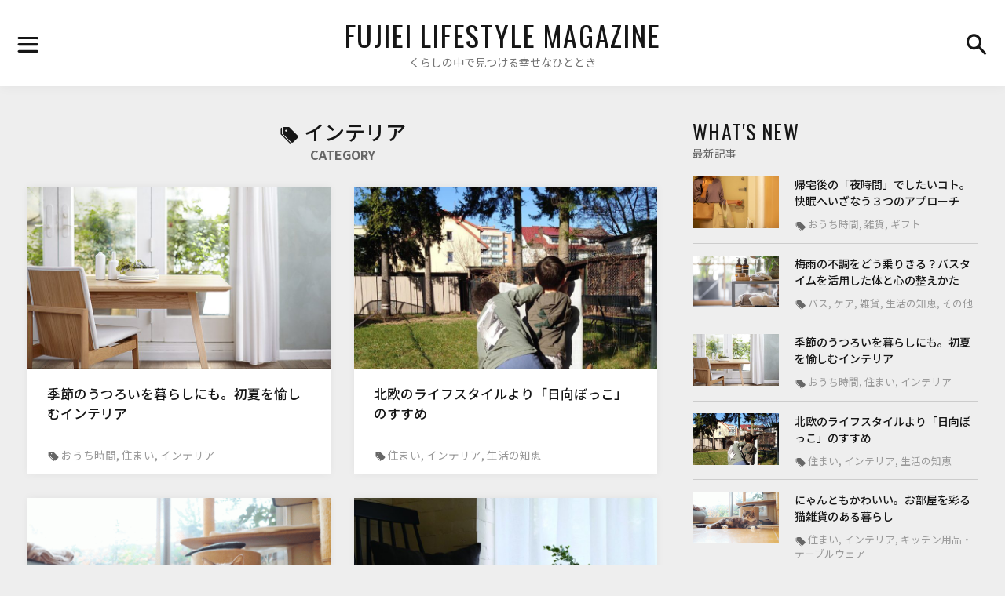

--- FILE ---
content_type: text/html; charset=UTF-8
request_url: https://magazine.fujiei.co.jp/category/%E3%82%A4%E3%83%B3%E3%83%86%E3%83%AA%E3%82%A2/
body_size: 40275
content:
<!--NEW SERVER -->
<!DOCTYPE HTML>
<html lang="ja">
<head>
<meta charset="UTF-8">
<meta name="format-detection" content="telephone=no">
<meta name="viewport" content="width=device-width, initial-scale=1.0,user-scalable=no, maximum-scale=1.0, minimum-scale=1.0">
<title>インテリア | FUJIEI LIFESTYLE MAGAZINE</title>
<meta name='robots' content='max-image-preview:large' />

<!-- All in One SEO Pack 3.3.3 によって Michael Torbert の Semper Fi Web Design[269,315] -->
<meta name="robots" content="noindex,follow" />

<script type="application/ld+json" class="aioseop-schema">{"@context":"https://schema.org","@graph":[{"@type":"Organization","@id":"https://magazine.fujiei.co.jp/#organization","url":"https://magazine.fujiei.co.jp/","name":"FUJIEI LIFESTYLE MAGAZINE","sameAs":[]},{"@type":"WebSite","@id":"https://magazine.fujiei.co.jp/#website","url":"https://magazine.fujiei.co.jp/","name":"FUJIEI LIFESTYLE MAGAZINE","publisher":{"@id":"https://magazine.fujiei.co.jp/#organization"},"potentialAction":{"@type":"SearchAction","target":"https://magazine.fujiei.co.jp/?s={search_term_string}","query-input":"required name=search_term_string"}},{"@type":"CollectionPage","@id":"https://magazine.fujiei.co.jp/category/%e3%82%a4%e3%83%b3%e3%83%86%e3%83%aa%e3%82%a2/#collectionpage","url":"https://magazine.fujiei.co.jp/category/%e3%82%a4%e3%83%b3%e3%83%86%e3%83%aa%e3%82%a2/","inLanguage":"ja","name":"\u30a4\u30f3\u30c6\u30ea\u30a2","isPartOf":{"@id":"https://magazine.fujiei.co.jp/#website"}}]}</script>
<link rel="canonical" href="https://magazine.fujiei.co.jp/category/%e3%82%a4%e3%83%b3%e3%83%86%e3%83%aa%e3%82%a2/" />
			<script type="text/javascript" >
				window.ga=window.ga||function(){(ga.q=ga.q||[]).push(arguments)};ga.l=+new Date;
				ga('create', 'UA-110544901-5', 'auto');
				// Plugins
				
				ga('send', 'pageview');
			</script>
			<script async src="https://www.google-analytics.com/analytics.js"></script>
			<!-- All in One SEO Pack -->
<style id='classic-theme-styles-inline-css' type='text/css'>
/*! This file is auto-generated */
.wp-block-button__link{color:#fff;background-color:#32373c;border-radius:9999px;box-shadow:none;text-decoration:none;padding:calc(.667em + 2px) calc(1.333em + 2px);font-size:1.125em}.wp-block-file__button{background:#32373c;color:#fff;text-decoration:none}
</style>
<style id='global-styles-inline-css' type='text/css'>
:root{--wp--preset--aspect-ratio--square: 1;--wp--preset--aspect-ratio--4-3: 4/3;--wp--preset--aspect-ratio--3-4: 3/4;--wp--preset--aspect-ratio--3-2: 3/2;--wp--preset--aspect-ratio--2-3: 2/3;--wp--preset--aspect-ratio--16-9: 16/9;--wp--preset--aspect-ratio--9-16: 9/16;--wp--preset--color--black: #000000;--wp--preset--color--cyan-bluish-gray: #abb8c3;--wp--preset--color--white: #ffffff;--wp--preset--color--pale-pink: #f78da7;--wp--preset--color--vivid-red: #cf2e2e;--wp--preset--color--luminous-vivid-orange: #ff6900;--wp--preset--color--luminous-vivid-amber: #fcb900;--wp--preset--color--light-green-cyan: #7bdcb5;--wp--preset--color--vivid-green-cyan: #00d084;--wp--preset--color--pale-cyan-blue: #8ed1fc;--wp--preset--color--vivid-cyan-blue: #0693e3;--wp--preset--color--vivid-purple: #9b51e0;--wp--preset--gradient--vivid-cyan-blue-to-vivid-purple: linear-gradient(135deg,rgba(6,147,227,1) 0%,rgb(155,81,224) 100%);--wp--preset--gradient--light-green-cyan-to-vivid-green-cyan: linear-gradient(135deg,rgb(122,220,180) 0%,rgb(0,208,130) 100%);--wp--preset--gradient--luminous-vivid-amber-to-luminous-vivid-orange: linear-gradient(135deg,rgba(252,185,0,1) 0%,rgba(255,105,0,1) 100%);--wp--preset--gradient--luminous-vivid-orange-to-vivid-red: linear-gradient(135deg,rgba(255,105,0,1) 0%,rgb(207,46,46) 100%);--wp--preset--gradient--very-light-gray-to-cyan-bluish-gray: linear-gradient(135deg,rgb(238,238,238) 0%,rgb(169,184,195) 100%);--wp--preset--gradient--cool-to-warm-spectrum: linear-gradient(135deg,rgb(74,234,220) 0%,rgb(151,120,209) 20%,rgb(207,42,186) 40%,rgb(238,44,130) 60%,rgb(251,105,98) 80%,rgb(254,248,76) 100%);--wp--preset--gradient--blush-light-purple: linear-gradient(135deg,rgb(255,206,236) 0%,rgb(152,150,240) 100%);--wp--preset--gradient--blush-bordeaux: linear-gradient(135deg,rgb(254,205,165) 0%,rgb(254,45,45) 50%,rgb(107,0,62) 100%);--wp--preset--gradient--luminous-dusk: linear-gradient(135deg,rgb(255,203,112) 0%,rgb(199,81,192) 50%,rgb(65,88,208) 100%);--wp--preset--gradient--pale-ocean: linear-gradient(135deg,rgb(255,245,203) 0%,rgb(182,227,212) 50%,rgb(51,167,181) 100%);--wp--preset--gradient--electric-grass: linear-gradient(135deg,rgb(202,248,128) 0%,rgb(113,206,126) 100%);--wp--preset--gradient--midnight: linear-gradient(135deg,rgb(2,3,129) 0%,rgb(40,116,252) 100%);--wp--preset--font-size--small: 13px;--wp--preset--font-size--medium: 20px;--wp--preset--font-size--large: 36px;--wp--preset--font-size--x-large: 42px;--wp--preset--spacing--20: 0.44rem;--wp--preset--spacing--30: 0.67rem;--wp--preset--spacing--40: 1rem;--wp--preset--spacing--50: 1.5rem;--wp--preset--spacing--60: 2.25rem;--wp--preset--spacing--70: 3.38rem;--wp--preset--spacing--80: 5.06rem;--wp--preset--shadow--natural: 6px 6px 9px rgba(0, 0, 0, 0.2);--wp--preset--shadow--deep: 12px 12px 50px rgba(0, 0, 0, 0.4);--wp--preset--shadow--sharp: 6px 6px 0px rgba(0, 0, 0, 0.2);--wp--preset--shadow--outlined: 6px 6px 0px -3px rgba(255, 255, 255, 1), 6px 6px rgba(0, 0, 0, 1);--wp--preset--shadow--crisp: 6px 6px 0px rgba(0, 0, 0, 1);}:where(.is-layout-flex){gap: 0.5em;}:where(.is-layout-grid){gap: 0.5em;}body .is-layout-flex{display: flex;}.is-layout-flex{flex-wrap: wrap;align-items: center;}.is-layout-flex > :is(*, div){margin: 0;}body .is-layout-grid{display: grid;}.is-layout-grid > :is(*, div){margin: 0;}:where(.wp-block-columns.is-layout-flex){gap: 2em;}:where(.wp-block-columns.is-layout-grid){gap: 2em;}:where(.wp-block-post-template.is-layout-flex){gap: 1.25em;}:where(.wp-block-post-template.is-layout-grid){gap: 1.25em;}.has-black-color{color: var(--wp--preset--color--black) !important;}.has-cyan-bluish-gray-color{color: var(--wp--preset--color--cyan-bluish-gray) !important;}.has-white-color{color: var(--wp--preset--color--white) !important;}.has-pale-pink-color{color: var(--wp--preset--color--pale-pink) !important;}.has-vivid-red-color{color: var(--wp--preset--color--vivid-red) !important;}.has-luminous-vivid-orange-color{color: var(--wp--preset--color--luminous-vivid-orange) !important;}.has-luminous-vivid-amber-color{color: var(--wp--preset--color--luminous-vivid-amber) !important;}.has-light-green-cyan-color{color: var(--wp--preset--color--light-green-cyan) !important;}.has-vivid-green-cyan-color{color: var(--wp--preset--color--vivid-green-cyan) !important;}.has-pale-cyan-blue-color{color: var(--wp--preset--color--pale-cyan-blue) !important;}.has-vivid-cyan-blue-color{color: var(--wp--preset--color--vivid-cyan-blue) !important;}.has-vivid-purple-color{color: var(--wp--preset--color--vivid-purple) !important;}.has-black-background-color{background-color: var(--wp--preset--color--black) !important;}.has-cyan-bluish-gray-background-color{background-color: var(--wp--preset--color--cyan-bluish-gray) !important;}.has-white-background-color{background-color: var(--wp--preset--color--white) !important;}.has-pale-pink-background-color{background-color: var(--wp--preset--color--pale-pink) !important;}.has-vivid-red-background-color{background-color: var(--wp--preset--color--vivid-red) !important;}.has-luminous-vivid-orange-background-color{background-color: var(--wp--preset--color--luminous-vivid-orange) !important;}.has-luminous-vivid-amber-background-color{background-color: var(--wp--preset--color--luminous-vivid-amber) !important;}.has-light-green-cyan-background-color{background-color: var(--wp--preset--color--light-green-cyan) !important;}.has-vivid-green-cyan-background-color{background-color: var(--wp--preset--color--vivid-green-cyan) !important;}.has-pale-cyan-blue-background-color{background-color: var(--wp--preset--color--pale-cyan-blue) !important;}.has-vivid-cyan-blue-background-color{background-color: var(--wp--preset--color--vivid-cyan-blue) !important;}.has-vivid-purple-background-color{background-color: var(--wp--preset--color--vivid-purple) !important;}.has-black-border-color{border-color: var(--wp--preset--color--black) !important;}.has-cyan-bluish-gray-border-color{border-color: var(--wp--preset--color--cyan-bluish-gray) !important;}.has-white-border-color{border-color: var(--wp--preset--color--white) !important;}.has-pale-pink-border-color{border-color: var(--wp--preset--color--pale-pink) !important;}.has-vivid-red-border-color{border-color: var(--wp--preset--color--vivid-red) !important;}.has-luminous-vivid-orange-border-color{border-color: var(--wp--preset--color--luminous-vivid-orange) !important;}.has-luminous-vivid-amber-border-color{border-color: var(--wp--preset--color--luminous-vivid-amber) !important;}.has-light-green-cyan-border-color{border-color: var(--wp--preset--color--light-green-cyan) !important;}.has-vivid-green-cyan-border-color{border-color: var(--wp--preset--color--vivid-green-cyan) !important;}.has-pale-cyan-blue-border-color{border-color: var(--wp--preset--color--pale-cyan-blue) !important;}.has-vivid-cyan-blue-border-color{border-color: var(--wp--preset--color--vivid-cyan-blue) !important;}.has-vivid-purple-border-color{border-color: var(--wp--preset--color--vivid-purple) !important;}.has-vivid-cyan-blue-to-vivid-purple-gradient-background{background: var(--wp--preset--gradient--vivid-cyan-blue-to-vivid-purple) !important;}.has-light-green-cyan-to-vivid-green-cyan-gradient-background{background: var(--wp--preset--gradient--light-green-cyan-to-vivid-green-cyan) !important;}.has-luminous-vivid-amber-to-luminous-vivid-orange-gradient-background{background: var(--wp--preset--gradient--luminous-vivid-amber-to-luminous-vivid-orange) !important;}.has-luminous-vivid-orange-to-vivid-red-gradient-background{background: var(--wp--preset--gradient--luminous-vivid-orange-to-vivid-red) !important;}.has-very-light-gray-to-cyan-bluish-gray-gradient-background{background: var(--wp--preset--gradient--very-light-gray-to-cyan-bluish-gray) !important;}.has-cool-to-warm-spectrum-gradient-background{background: var(--wp--preset--gradient--cool-to-warm-spectrum) !important;}.has-blush-light-purple-gradient-background{background: var(--wp--preset--gradient--blush-light-purple) !important;}.has-blush-bordeaux-gradient-background{background: var(--wp--preset--gradient--blush-bordeaux) !important;}.has-luminous-dusk-gradient-background{background: var(--wp--preset--gradient--luminous-dusk) !important;}.has-pale-ocean-gradient-background{background: var(--wp--preset--gradient--pale-ocean) !important;}.has-electric-grass-gradient-background{background: var(--wp--preset--gradient--electric-grass) !important;}.has-midnight-gradient-background{background: var(--wp--preset--gradient--midnight) !important;}.has-small-font-size{font-size: var(--wp--preset--font-size--small) !important;}.has-medium-font-size{font-size: var(--wp--preset--font-size--medium) !important;}.has-large-font-size{font-size: var(--wp--preset--font-size--large) !important;}.has-x-large-font-size{font-size: var(--wp--preset--font-size--x-large) !important;}
:where(.wp-block-post-template.is-layout-flex){gap: 1.25em;}:where(.wp-block-post-template.is-layout-grid){gap: 1.25em;}
:where(.wp-block-columns.is-layout-flex){gap: 2em;}:where(.wp-block-columns.is-layout-grid){gap: 2em;}
:root :where(.wp-block-pullquote){font-size: 1.5em;line-height: 1.6;}
</style>
<link rel='stylesheet' id='wordpress-popular-posts-css-css' href='https://magazine.fujiei.co.jp/wordpress/wp-content/plugins/wordpress-popular-posts/assets/css/wpp.css?ver=5.0.1' type='text/css' media='all' />
<link rel='stylesheet' id='style-css' href='https://magazine.fujiei.co.jp/wordpress/wp-content/themes/magizine/assets/css/style.css?ver=1.0' type='text/css' media='all' />
<script type="text/javascript" id="wpp-js-js-extra">
/* <![CDATA[ */
var wpp_params = {"sampling_active":"0","sampling_rate":"100","ajax_url":"https:\/\/magazine.fujiei.co.jp\/wp-json\/wordpress-popular-posts\/v1\/popular-posts","ID":"","token":"fe3b44506f","debug":""};
/* ]]> */
</script>
<script type="text/javascript" src="https://magazine.fujiei.co.jp/wordpress/wp-content/plugins/wordpress-popular-posts/assets/js/wpp-5.0.0.min.js?ver=5.0.1" id="wpp-js-js"></script>
<link rel="shortcut icon" href="https://magazine.fujiei.co.jp/wordpress/wp-content/themes/magizine/assets/images/favicon.ico">
<link rel="apple-touch-icon-precomposed" href="https://magazine.fujiei.co.jp/wordpress/wp-content/themes/magizine/assets/images/apple-touch-icon.png">
<!-- Google tag (gtag.js) -->
<script async src="https://www.googletagmanager.com/gtag/js?id=G-827YMK1345"></script>
<script>
  window.dataLayer = window.dataLayer || [];
  function gtag(){dataLayer.push(arguments);}
  gtag('js', new Date());

  gtag('config', 'G-827YMK1345');
</script>
</head>

<body>
	<header class="globalHeader">
		<div class="globalHeader__inner">
			<div class="globalHeader__title">
								<div class="globalHeader__siteName">
									<a href="https://magazine.fujiei.co.jp/">
						FUJIEI LIFESTYLE MAGAZINE					</a>
								</div>
								<div class="globalHeader__siteCatch">
					くらしの中で見つける幸せなひととき				</div>
			</div>
			<div class="hamburger"><span class="Icon -hamburger"></span></div>
			<div class="searchButton"><span class="Icon -search"></span></div>
		</div>
	</header>

	<div class="headerOverlay">
		<div class="hamburgerMenu headerOverlay__content">
			<div class="paragraph">
				<!-- <h2 class="contents__title">
					<span class="contents__titleEn"><span class="Icon -tag"></span>CATEGORY</span>
				</h2> -->
				<ul class="categoryList categoryList--header">
										<li class="categoryList__item"><a href="https://magazine.fujiei.co.jp/category/%e3%83%90%e3%82%b9/">バス</a></li>
										<li class="categoryList__item"><a href="https://magazine.fujiei.co.jp/category/%e3%81%8a%e3%81%86%e3%81%a1%e6%99%82%e9%96%93/">おうち時間</a></li>
										<li class="categoryList__item"><a href="https://magazine.fujiei.co.jp/category/%e3%82%a2%e3%82%af%e3%82%bb%e3%82%b5%e3%83%aa%e3%83%bc/">アクセサリー</a></li>
										<li class="categoryList__item"><a href="https://magazine.fujiei.co.jp/category/%e3%82%b1%e3%82%a2/">ケア</a></li>
										<li class="categoryList__item"><a href="https://magazine.fujiei.co.jp/category/%e3%83%a9%e3%83%b3%e3%83%89%e3%83%aa%e3%83%bc/">ランドリー</a></li>
										<li class="categoryList__item"><a href="https://magazine.fujiei.co.jp/category/%e3%82%b8%e3%83%a5%e3%83%8b%e3%82%a2%e6%b4%97%e6%bf%af%e3%82%bd%e3%83%a0%e3%83%aa%e3%82%a8/">ジュニア洗濯ソムリエ</a></li>
										<li class="categoryList__item"><a href="https://magazine.fujiei.co.jp/category/%e6%b4%97%e6%bf%af/">洗濯</a></li>
										<li class="categoryList__item"><a href="https://magazine.fujiei.co.jp/category/%e4%bd%8f%e3%81%be%e3%81%84/">住まい</a></li>
										<li class="categoryList__item"><a href="https://magazine.fujiei.co.jp/category/%e3%82%a4%e3%83%b3%e3%83%86%e3%83%aa%e3%82%a2/">インテリア</a></li>
										<li class="categoryList__item"><a href="https://magazine.fujiei.co.jp/category/%e3%82%ad%e3%83%83%e3%83%81%e3%83%b3%e7%94%a8%e5%93%81%e3%83%bb%e3%83%86%e3%83%bc%e3%83%96%e3%83%ab%e3%82%a6%e3%82%a7%e3%82%a2/">キッチン用品・テーブルウェア</a></li>
										<li class="categoryList__item"><a href="https://magazine.fujiei.co.jp/category/%e9%9b%91%e8%b2%a8/">雑貨</a></li>
										<li class="categoryList__item"><a href="https://magazine.fujiei.co.jp/category/%e3%82%ae%e3%83%95%e3%83%88/">ギフト</a></li>
										<li class="categoryList__item"><a href="https://magazine.fujiei.co.jp/category/%e3%81%8a%e3%81%a7%e3%81%8b%e3%81%91/">おでかけ</a></li>
										<li class="categoryList__item"><a href="https://magazine.fujiei.co.jp/category/%e7%94%9f%e6%b4%bb%e3%81%ae%e7%9f%a5%e6%81%b5/">生活の知恵</a></li>
										<li class="categoryList__item"><a href="https://magazine.fujiei.co.jp/category/%e3%81%9d%e3%81%ae%e4%bb%96/">その他</a></li>
									</ul>
			</div>

			<div class="paragraph">
				<ul class="tagList tagList--header">
									</ul>
			</div>
		</div>

		<div class="searchForm headerOverlay__content">
			<form action="https://magazine.fujiei.co.jp/" method="get" autocomplete="off">
				<input type="text" name="s" value="" class="searchForm__textfield" placeholder="キーワード検索">
				<span class="Icon -search"></span>
				<button class="searchForm__button">検索</button>
			</form>
		</div>
	</div>
<main class="mainContainer">
	<section class="contents">
		<section class="contents__main">
			<div class="contents__mainInner">
				<header class="pageHeader">
					<div class="pageHeader__title">
												<span class="Icon -tag"></span>
												インテリア						<span class="pageHeader__titleEn">CATEGORY</span>
					</div>
				</header>

				<section class="contentBlock">
												<ul class="cardList">
																				<li class="cardList__item">
																<a href="https://magazine.fujiei.co.jp/374/" class="cardList__inner">
				          <div class="cardList__image">
				            <img src="https://magazine.fujiei.co.jp/wordpress/wp-content/uploads/2021/05/ライフスタイルマガジン　TOP画像-800x480.jpg">
				          </div>
									<div class="cardList__text">
										<h2 class="cardList__title">季節のうつろいを暮らしにも。初夏を愉しむインテリア</h2>
										<!-- <div class="cardList__lead">
											リード文が入ります。リード文が入ります。リード文が入ります。リード文が入ります。リード文が入ります。リード文が入ります。
										</div> -->
					          <div class="cardList__info">
											<div class="cardList__category">
					              <span class="Icon -tag"></span>おうち時間, 住まい, インテリア					            </div>
																          </div>
									</div>
				        </a>
							</li>
																				<li class="cardList__item">
																<a href="https://magazine.fujiei.co.jp/345/" class="cardList__inner">
				          <div class="cardList__image">
				            <img src="https://magazine.fujiei.co.jp/wordpress/wp-content/uploads/2021/04/LIFESTYLE-MAGAZINE_日向ぼっこ_eyecatch★-800x480.jpg">
				          </div>
									<div class="cardList__text">
										<h2 class="cardList__title">北欧のライフスタイルより「日向ぼっこ」のすすめ</h2>
										<!-- <div class="cardList__lead">
											リード文が入ります。リード文が入ります。リード文が入ります。リード文が入ります。リード文が入ります。リード文が入ります。
										</div> -->
					          <div class="cardList__info">
											<div class="cardList__category">
					              <span class="Icon -tag"></span>住まい, インテリア, 生活の知恵					            </div>
																          </div>
									</div>
				        </a>
							</li>
																				<li class="cardList__item">
																<a href="https://magazine.fujiei.co.jp/319/" class="cardList__inner">
				          <div class="cardList__image">
				            <img src="https://magazine.fujiei.co.jp/wordpress/wp-content/uploads/2021/03/猫トップ画像-800x480.gif">
				          </div>
									<div class="cardList__text">
										<h2 class="cardList__title">にゃんともかわいい。お部屋を彩る猫雑貨のある暮らし</h2>
										<!-- <div class="cardList__lead">
											リード文が入ります。リード文が入ります。リード文が入ります。リード文が入ります。リード文が入ります。リード文が入ります。
										</div> -->
					          <div class="cardList__info">
											<div class="cardList__category">
					              <span class="Icon -tag"></span>住まい, インテリア, キッチン用品・テーブルウェア					            </div>
																          </div>
									</div>
				        </a>
							</li>
																				<li class="cardList__item">
																<a href="https://magazine.fujiei.co.jp/258/" class="cardList__inner">
				          <div class="cardList__image">
				            <img src="https://magazine.fujiei.co.jp/wordpress/wp-content/uploads/2020/11/1_gazou2-800x480.jpg">
				          </div>
									<div class="cardList__text">
										<h2 class="cardList__title">寒い季節はほっこりおこもり。 お家がもっと好きになる、こだわりの「マイスペース」の作り方</h2>
										<!-- <div class="cardList__lead">
											リード文が入ります。リード文が入ります。リード文が入ります。リード文が入ります。リード文が入ります。リード文が入ります。
										</div> -->
					          <div class="cardList__info">
											<div class="cardList__category">
					              <span class="Icon -tag"></span>住まい, インテリア					            </div>
																          </div>
									</div>
				        </a>
							</li>
																				<li class="cardList__item">
																<a href="https://magazine.fujiei.co.jp/169/" class="cardList__inner">
				          <div class="cardList__image">
				            <img src="https://magazine.fujiei.co.jp/wordpress/wp-content/uploads/2020/05/1-gazou_1200_720_2-800x480.jpg">
				          </div>
									<div class="cardList__text">
										<h2 class="cardList__title">在宅ワークをもっとポジティブに。ベランダワーク始めてみませんか？</h2>
										<!-- <div class="cardList__lead">
											リード文が入ります。リード文が入ります。リード文が入ります。リード文が入ります。リード文が入ります。リード文が入ります。
										</div> -->
					          <div class="cardList__info">
											<div class="cardList__category">
					              <span class="Icon -tag"></span>住まい, インテリア					            </div>
																          </div>
									</div>
				        </a>
							</li>
																				<li class="cardList__item">
																<a href="https://magazine.fujiei.co.jp/159/" class="cardList__inner">
				          <div class="cardList__image">
				            <img src="https://magazine.fujiei.co.jp/wordpress/wp-content/uploads/2020/05/メイン1-800x480.jpg">
				          </div>
									<div class="cardList__text">
										<h2 class="cardList__title">今からできる簡単な気分転換。新しい香りと暮らす生活</h2>
										<!-- <div class="cardList__lead">
											リード文が入ります。リード文が入ります。リード文が入ります。リード文が入ります。リード文が入ります。リード文が入ります。
										</div> -->
					          <div class="cardList__info">
											<div class="cardList__category">
					              <span class="Icon -tag"></span>住まい, インテリア, 雑貨					            </div>
																          </div>
									</div>
				        </a>
							</li>
																				<li class="cardList__item">
																<a href="https://magazine.fujiei.co.jp/51/" class="cardList__inner">
				          <div class="cardList__image">
				            <img src="https://magazine.fujiei.co.jp/wordpress/wp-content/uploads/2020/01/eyecatch-800x480.jpg">
				          </div>
									<div class="cardList__text">
										<h2 class="cardList__title">もっと気軽に「花」のある日常を。インテリアフラワーを使った華やぎのある暮らし</h2>
										<!-- <div class="cardList__lead">
											リード文が入ります。リード文が入ります。リード文が入ります。リード文が入ります。リード文が入ります。リード文が入ります。
										</div> -->
					          <div class="cardList__info">
											<div class="cardList__category">
					              <span class="Icon -tag"></span>住まい, インテリア					            </div>
																          </div>
									</div>
				        </a>
							</li>
												</ul>
						
						<div class="paginationWrapper">
												</div>
				</section>
			</div>
		</section>

		<section class="contents__side">
			<div class="paragraph">
	<h2 class="contents__title">
		<span class="contents__titleEn">WHAT'S NEW</span>
		<span class="contents__titleJpn">最新記事</span>
	</h2>
		<ul class="articleList">
						<li class="articleList__item">
						<a href="https://magazine.fujiei.co.jp/458/" class="articleList__inner">
				<div class="articleList__image">
					<img src="https://magazine.fujiei.co.jp/wordpress/wp-content/uploads/2021/08/gazou_1【1200720】-400x240.jpg">
				</div>
				<div class="articleList__text">
					<h2 class="articleList__title">帰宅後の「夜時間」でしたいコト。 快眠へいざなう３つのアプローチ</h2>
					<div class="articleList__info">
						<div class="articleList__category">
							<span class="Icon -tag"></span>おうち時間, 雑貨, ギフト						</div>
					</div>
				</div>
			</a>
		</li>
					<li class="articleList__item">
						<a href="https://magazine.fujiei.co.jp/403/" class="articleList__inner">
				<div class="articleList__image">
					<img src="https://magazine.fujiei.co.jp/wordpress/wp-content/uploads/2021/06/TOP-修正-400x240.jpg">
				</div>
				<div class="articleList__text">
					<h2 class="articleList__title">梅雨の不調をどう乗りきる？バスタイムを活用した体と心の整えかた</h2>
					<div class="articleList__info">
						<div class="articleList__category">
							<span class="Icon -tag"></span>バス, ケア, 雑貨, 生活の知恵, その他						</div>
					</div>
				</div>
			</a>
		</li>
					<li class="articleList__item">
						<a href="https://magazine.fujiei.co.jp/374/" class="articleList__inner">
				<div class="articleList__image">
					<img src="https://magazine.fujiei.co.jp/wordpress/wp-content/uploads/2021/05/ライフスタイルマガジン　TOP画像-400x240.jpg">
				</div>
				<div class="articleList__text">
					<h2 class="articleList__title">季節のうつろいを暮らしにも。初夏を愉しむインテリア</h2>
					<div class="articleList__info">
						<div class="articleList__category">
							<span class="Icon -tag"></span>おうち時間, 住まい, インテリア						</div>
					</div>
				</div>
			</a>
		</li>
					<li class="articleList__item">
						<a href="https://magazine.fujiei.co.jp/345/" class="articleList__inner">
				<div class="articleList__image">
					<img src="https://magazine.fujiei.co.jp/wordpress/wp-content/uploads/2021/04/LIFESTYLE-MAGAZINE_日向ぼっこ_eyecatch★-400x240.jpg">
				</div>
				<div class="articleList__text">
					<h2 class="articleList__title">北欧のライフスタイルより「日向ぼっこ」のすすめ</h2>
					<div class="articleList__info">
						<div class="articleList__category">
							<span class="Icon -tag"></span>住まい, インテリア, 生活の知恵						</div>
					</div>
				</div>
			</a>
		</li>
					<li class="articleList__item">
						<a href="https://magazine.fujiei.co.jp/319/" class="articleList__inner">
				<div class="articleList__image">
					<img src="https://magazine.fujiei.co.jp/wordpress/wp-content/uploads/2021/03/猫トップ画像-400x240.gif">
				</div>
				<div class="articleList__text">
					<h2 class="articleList__title">にゃんともかわいい。お部屋を彩る猫雑貨のある暮らし</h2>
					<div class="articleList__info">
						<div class="articleList__category">
							<span class="Icon -tag"></span>住まい, インテリア, キッチン用品・テーブルウェア						</div>
					</div>
				</div>
			</a>
		</li>
		</ul>
</div>


<div class="paragraph">
	<h2 class="contents__title">
		<span class="contents__titleEn">POPULAR</span>
		<span class="contents__titleJpn">人気記事</span>
	</h2>
	
<!-- WordPress Popular Posts -->
<ul class="articleList"><li class="articleList__item"><a href="https://magazine.fujiei.co.jp/345/" class="articleList__inner"><div class="articleList__image"><img src="https://magazine.fujiei.co.jp/wordpress/wp-content/uploads/2021/04/LIFESTYLE-MAGAZINE_日向ぼっこ_eyecatch★-400x240.jpg"></div><div class="articleList__text"><h2 class="articleList__title">北欧のライフスタイルより「日向ぼっこ」のすすめ</h2><div class="articleList__info"><div class="articleList__category"><span class="Icon -tag"></span>住まい, インテリア, 生活の知恵</div></div></div></a></li><li class="articleList__item"><a href="https://magazine.fujiei.co.jp/458/" class="articleList__inner"><div class="articleList__image"><img src="https://magazine.fujiei.co.jp/wordpress/wp-content/uploads/2021/08/gazou_1【1200720】-400x240.jpg"></div><div class="articleList__text"><h2 class="articleList__title">帰宅後の「夜時間」でしたいコト。 快眠へいざなう３つのアプローチ</h2><div class="articleList__info"><div class="articleList__category"><span class="Icon -tag"></span>おうち時間, 雑貨, ギフト</div></div></div></a></li><li class="articleList__item"><a href="https://magazine.fujiei.co.jp/98/" class="articleList__inner"><div class="articleList__image"><img src="https://magazine.fujiei.co.jp/wordpress/wp-content/uploads/2020/01/fukin-400x240.jpg"></div><div class="articleList__text"><h2 class="articleList__title">しあわせのお裾分け。肩肘はらない「おくばりギフト」の始めかた</h2><div class="articleList__info"><div class="articleList__category"><span class="Icon -tag"></span>ギフト</div></div></div></a></li><li class="articleList__item"><a href="https://magazine.fujiei.co.jp/403/" class="articleList__inner"><div class="articleList__image"><img src="https://magazine.fujiei.co.jp/wordpress/wp-content/uploads/2021/06/TOP-修正-400x240.jpg"></div><div class="articleList__text"><h2 class="articleList__title">梅雨の不調をどう乗りきる？バスタイムを活用した体と心の整えかた</h2><div class="articleList__info"><div class="articleList__category"><span class="Icon -tag"></span>バス, ケア, 雑貨, 生活の知恵, その他</div></div></div></a></li><li class="articleList__item"><a href="https://magazine.fujiei.co.jp/374/" class="articleList__inner"><div class="articleList__image"><img src="https://magazine.fujiei.co.jp/wordpress/wp-content/uploads/2021/05/ライフスタイルマガジン　TOP画像-400x240.jpg"></div><div class="articleList__text"><h2 class="articleList__title">季節のうつろいを暮らしにも。初夏を愉しむインテリア</h2><div class="articleList__info"><div class="articleList__category"><span class="Icon -tag"></span>おうち時間, 住まい, インテリア</div></div></div></a></li></ul>	</div>



<div class="paragraph">
	<h2 class="contents__title">
		<span class="contents__titleEn"><span class="Icon -tag"></span>CATEGORY</span>
	</h2>
	<ul class="categoryList">
				<li class="categoryList__item"><a href="https://magazine.fujiei.co.jp/category/%e3%83%90%e3%82%b9/">バス</a></li>
				<li class="categoryList__item"><a href="https://magazine.fujiei.co.jp/category/%e3%81%8a%e3%81%86%e3%81%a1%e6%99%82%e9%96%93/">おうち時間</a></li>
				<li class="categoryList__item"><a href="https://magazine.fujiei.co.jp/category/%e3%82%a2%e3%82%af%e3%82%bb%e3%82%b5%e3%83%aa%e3%83%bc/">アクセサリー</a></li>
				<li class="categoryList__item"><a href="https://magazine.fujiei.co.jp/category/%e3%82%b1%e3%82%a2/">ケア</a></li>
				<li class="categoryList__item"><a href="https://magazine.fujiei.co.jp/category/%e3%83%a9%e3%83%b3%e3%83%89%e3%83%aa%e3%83%bc/">ランドリー</a></li>
				<li class="categoryList__item"><a href="https://magazine.fujiei.co.jp/category/%e3%82%b8%e3%83%a5%e3%83%8b%e3%82%a2%e6%b4%97%e6%bf%af%e3%82%bd%e3%83%a0%e3%83%aa%e3%82%a8/">ジュニア洗濯ソムリエ</a></li>
				<li class="categoryList__item"><a href="https://magazine.fujiei.co.jp/category/%e6%b4%97%e6%bf%af/">洗濯</a></li>
				<li class="categoryList__item"><a href="https://magazine.fujiei.co.jp/category/%e4%bd%8f%e3%81%be%e3%81%84/">住まい</a></li>
				<li class="categoryList__item"><a href="https://magazine.fujiei.co.jp/category/%e3%82%a4%e3%83%b3%e3%83%86%e3%83%aa%e3%82%a2/">インテリア</a></li>
				<li class="categoryList__item"><a href="https://magazine.fujiei.co.jp/category/%e3%82%ad%e3%83%83%e3%83%81%e3%83%b3%e7%94%a8%e5%93%81%e3%83%bb%e3%83%86%e3%83%bc%e3%83%96%e3%83%ab%e3%82%a6%e3%82%a7%e3%82%a2/">キッチン用品・テーブルウェア</a></li>
				<li class="categoryList__item"><a href="https://magazine.fujiei.co.jp/category/%e9%9b%91%e8%b2%a8/">雑貨</a></li>
				<li class="categoryList__item"><a href="https://magazine.fujiei.co.jp/category/%e3%82%ae%e3%83%95%e3%83%88/">ギフト</a></li>
				<li class="categoryList__item"><a href="https://magazine.fujiei.co.jp/category/%e3%81%8a%e3%81%a7%e3%81%8b%e3%81%91/">おでかけ</a></li>
				<li class="categoryList__item"><a href="https://magazine.fujiei.co.jp/category/%e7%94%9f%e6%b4%bb%e3%81%ae%e7%9f%a5%e6%81%b5/">生活の知恵</a></li>
				<li class="categoryList__item"><a href="https://magazine.fujiei.co.jp/category/%e3%81%9d%e3%81%ae%e4%bb%96/">その他</a></li>
			</ul>
</div>

<div class="paragraph">
	<ul class="tagList">
			</ul>
</div>
		</section>
	</section>
</main>
<footer class="globalFooter">
	<a href="#" class="pageTop scroll">
		<span class="Icon -arrow"></span>
	</a>
	<div class="globalFooter__inner">
		<nav class="footerNavi">
			<ul class="footerNavi__list">
				<li class="footerNavi__item">
					<a href="https://www.fujiei.co.jp/" target="_blank">藤栄ホームページへ</a>
				</li>
				<li class="footerNavi__item">
					<a href="https://www.fujiei.co.jp/privacy/" target="_blank">プライバシーポリシー</a>
				</li>
			</ul>
		</nav>
		<div class="globalFooter__logo">
			<img src="https://magazine.fujiei.co.jp/wordpress/wp-content/themes/magizine/assets/images/logo.svg" alt="株式会社藤栄" class="logo">
		</div>
	</div>
</footer>
        <script type="text/javascript">
            (function(){
                document.addEventListener('DOMContentLoaded', function(){
                    let wpp_widgets = document.querySelectorAll('.popular-posts-sr');

                    if ( wpp_widgets ) {
                        for (let i = 0; i < wpp_widgets.length; i++) {
                            let wpp_widget = wpp_widgets[i];
                            WordPressPopularPosts.theme(wpp_widget);
                        }
                    }
                });
            })();
        </script>
                <script>
            var WPPImageObserver = null;

            function wpp_load_img(img) {
                if ( ! 'imgSrc' in img.dataset || ! img.dataset.imgSrc )
                    return;

                img.src = img.dataset.imgSrc;

                if ( 'imgSrcset' in img.dataset ) {
                    img.srcset = img.dataset.imgSrcset;
                    img.removeAttribute('data-img-srcset');
                }

                img.classList.remove('wpp-lazyload');
                img.removeAttribute('data-img-src');
                img.classList.add('wpp-lazyloaded');
            }

            function wpp_observe_imgs(){
                let wpp_images = document.querySelectorAll('img.wpp-lazyload'),
                    wpp_widgets = document.querySelectorAll('.popular-posts-sr');

                if ( wpp_images.length || wpp_widgets.length ) {
                    if ( 'IntersectionObserver' in window ) {
                        WPPImageObserver = new IntersectionObserver(function(entries, observer) {
                            entries.forEach(function(entry) {
                                if (entry.isIntersecting) {
                                    let img = entry.target;
                                    wpp_load_img(img);
                                    WPPImageObserver.unobserve(img);
                                }
                            });
                        });

                        if ( wpp_images.length ) {
                            wpp_images.forEach(function(image) {
                                WPPImageObserver.observe(image);
                            });
                        }

                        if ( wpp_widgets.length ) {
                            for (var i = 0; i < wpp_widgets.length; i++) {
                                let wpp_widget_images = wpp_widgets[i].querySelectorAll('img.wpp-lazyload');

                                if ( ! wpp_widget_images.length && wpp_widgets[i].shadowRoot ) {
                                    wpp_widget_images = wpp_widgets[i].shadowRoot.querySelectorAll('img.wpp-lazyload');
                                }

                                if ( wpp_widget_images.length ) {
                                    wpp_widget_images.forEach(function(image) {
                                        WPPImageObserver.observe(image);
                                    });
                                }
                            }
                        }
                    } /** Fallback for older browsers */
                    else {
                        if ( wpp_images.length ) {
                            for (var i = 0; i < wpp_images.length; i++) {
                                wpp_load_img(wpp_images[i]);
                                wpp_images[i].classList.remove('wpp-lazyloaded');
                            }
                        }

                        if ( wpp_widgets.length ) {
                            for (var j = 0; j < wpp_widgets.length; j++) {
                                let wpp_widget = wpp_widgets[j],
                                    wpp_widget_images = wpp_widget.querySelectorAll('img.wpp-lazyload');

                                if ( ! wpp_widget_images.length && wpp_widget.shadowRoot ) {
                                    wpp_widget_images = wpp_widget.shadowRoot.querySelectorAll('img.wpp-lazyload');
                                }

                                if ( wpp_widget_images.length ) {
                                    for (var k = 0; k < wpp_widget_images.length; k++) {
                                        wpp_load_img(wpp_widget_images[k]);
                                        wpp_widget_images[k].classList.remove('wpp-lazyloaded');
                                    }
                                }
                            }
                        }
                    }
                }
            }

            document.addEventListener('DOMContentLoaded', function() {
                wpp_observe_imgs();

                // When an ajaxified WPP widget loads,
                // Lazy load its images
                document.addEventListener('wpp-onload', function(){
                    wpp_observe_imgs();
                });
            });
        </script>
        <link rel='stylesheet' id='googlefonts-css' href='https://fonts.googleapis.com/css?family=Noto+Sans+JP:300,400,500,700|Oswald:300,400,500,600,700|Abel|Ropa+Sans&#038;subset=japanese&#038;display=swap' type='text/css' media='all' />
<script type="text/javascript" src="https://magazine.fujiei.co.jp/wordpress/wp-content/themes/magizine/assets/js/bundle.js?ver=1.0" id="script-js"></script>
</body>
</html>


--- FILE ---
content_type: text/css
request_url: https://magazine.fujiei.co.jp/wordpress/wp-content/themes/magizine/assets/css/style.css?ver=1.0
body_size: 51073
content:
/**
 * Swiper 4.4.2
 * Most modern mobile touch slider and framework with hardware accelerated transitions
 * http://www.idangero.us/swiper/
 *
 * Copyright 2014-2018 Vladimir Kharlampidi
 *
 * Released under the MIT License
 *
 * Released on: November 1, 2018
 */
.swiper-container{margin:0 auto;position:relative;overflow:hidden;list-style:none;padding:0;z-index:1}.swiper-container-no-flexbox .swiper-slide{float:left}.swiper-container-vertical>.swiper-wrapper{-webkit-box-orient:vertical;-webkit-box-direction:normal;-webkit-flex-direction:column;-ms-flex-direction:column;flex-direction:column}.swiper-wrapper{position:relative;width:100%;height:100%;z-index:1;display:-webkit-box;display:-webkit-flex;display:-ms-flexbox;display:flex;-webkit-transition-property:-webkit-transform;transition-property:-webkit-transform;-o-transition-property:transform;transition-property:transform;transition-property:transform,-webkit-transform;-webkit-box-sizing:content-box;box-sizing:content-box}.swiper-container-android .swiper-slide,.swiper-wrapper{-webkit-transform:translate3d(0,0,0);transform:translate3d(0,0,0)}.swiper-container-multirow>.swiper-wrapper{-webkit-flex-wrap:wrap;-ms-flex-wrap:wrap;flex-wrap:wrap}.swiper-container-free-mode>.swiper-wrapper{-webkit-transition-timing-function:ease-out;-o-transition-timing-function:ease-out;transition-timing-function:ease-out;margin:0 auto}.swiper-slide{-webkit-flex-shrink:0;-ms-flex-negative:0;flex-shrink:0;width:100%;height:100%;position:relative;-webkit-transition-property:-webkit-transform;transition-property:-webkit-transform;-o-transition-property:transform;transition-property:transform;transition-property:transform,-webkit-transform}.swiper-slide-invisible-blank{visibility:hidden}.swiper-container-autoheight,.swiper-container-autoheight .swiper-slide{height:auto}.swiper-container-autoheight .swiper-wrapper{-webkit-box-align:start;-webkit-align-items:flex-start;-ms-flex-align:start;align-items:flex-start;-webkit-transition-property:height,-webkit-transform;transition-property:height,-webkit-transform;-o-transition-property:transform,height;transition-property:transform,height;transition-property:transform,height,-webkit-transform}.swiper-container-3d{-webkit-perspective:1200px;perspective:1200px}.swiper-container-3d .swiper-cube-shadow,.swiper-container-3d .swiper-slide,.swiper-container-3d .swiper-slide-shadow-bottom,.swiper-container-3d .swiper-slide-shadow-left,.swiper-container-3d .swiper-slide-shadow-right,.swiper-container-3d .swiper-slide-shadow-top,.swiper-container-3d .swiper-wrapper{-webkit-transform-style:preserve-3d;transform-style:preserve-3d}.swiper-container-3d .swiper-slide-shadow-bottom,.swiper-container-3d .swiper-slide-shadow-left,.swiper-container-3d .swiper-slide-shadow-right,.swiper-container-3d .swiper-slide-shadow-top{position:absolute;left:0;top:0;width:100%;height:100%;pointer-events:none;z-index:10}.swiper-container-3d .swiper-slide-shadow-left{background-image:-webkit-gradient(linear,right top,left top,from(rgba(0,0,0,.5)),to(rgba(0,0,0,0)));background-image:-webkit-linear-gradient(right,rgba(0,0,0,.5),rgba(0,0,0,0));background-image:-o-linear-gradient(right,rgba(0,0,0,.5),rgba(0,0,0,0));background-image:linear-gradient(to left,rgba(0,0,0,.5),rgba(0,0,0,0))}.swiper-container-3d .swiper-slide-shadow-right{background-image:-webkit-gradient(linear,left top,right top,from(rgba(0,0,0,.5)),to(rgba(0,0,0,0)));background-image:-webkit-linear-gradient(left,rgba(0,0,0,.5),rgba(0,0,0,0));background-image:-o-linear-gradient(left,rgba(0,0,0,.5),rgba(0,0,0,0));background-image:linear-gradient(to right,rgba(0,0,0,.5),rgba(0,0,0,0))}.swiper-container-3d .swiper-slide-shadow-top{background-image:-webkit-gradient(linear,left bottom,left top,from(rgba(0,0,0,.5)),to(rgba(0,0,0,0)));background-image:-webkit-linear-gradient(bottom,rgba(0,0,0,.5),rgba(0,0,0,0));background-image:-o-linear-gradient(bottom,rgba(0,0,0,.5),rgba(0,0,0,0));background-image:linear-gradient(to top,rgba(0,0,0,.5),rgba(0,0,0,0))}.swiper-container-3d .swiper-slide-shadow-bottom{background-image:-webkit-gradient(linear,left top,left bottom,from(rgba(0,0,0,.5)),to(rgba(0,0,0,0)));background-image:-webkit-linear-gradient(top,rgba(0,0,0,.5),rgba(0,0,0,0));background-image:-o-linear-gradient(top,rgba(0,0,0,.5),rgba(0,0,0,0));background-image:linear-gradient(to bottom,rgba(0,0,0,.5),rgba(0,0,0,0))}.swiper-container-wp8-horizontal,.swiper-container-wp8-horizontal>.swiper-wrapper{-ms-touch-action:pan-y;touch-action:pan-y}.swiper-container-wp8-vertical,.swiper-container-wp8-vertical>.swiper-wrapper{-ms-touch-action:pan-x;touch-action:pan-x}.swiper-button-next,.swiper-button-prev{position:absolute;top:50%;width:27px;height:44px;margin-top:-22px;z-index:10;cursor:pointer;background-size:27px 44px;background-position:center;background-repeat:no-repeat}.swiper-button-next.swiper-button-disabled,.swiper-button-prev.swiper-button-disabled{opacity:.35;cursor:auto;pointer-events:none}.swiper-button-prev,.swiper-container-rtl .swiper-button-next{background-image:url("data:image/svg+xml;charset=utf-8,%3Csvg%20xmlns%3D'http%3A%2F%2Fwww.w3.org%2F2000%2Fsvg'%20viewBox%3D'0%200%2027%2044'%3E%3Cpath%20d%3D'M0%2C22L22%2C0l2.1%2C2.1L4.2%2C22l19.9%2C19.9L22%2C44L0%2C22L0%2C22L0%2C22z'%20fill%3D'%23007aff'%2F%3E%3C%2Fsvg%3E");left:10px;right:auto}.swiper-button-next,.swiper-container-rtl .swiper-button-prev{background-image:url("data:image/svg+xml;charset=utf-8,%3Csvg%20xmlns%3D'http%3A%2F%2Fwww.w3.org%2F2000%2Fsvg'%20viewBox%3D'0%200%2027%2044'%3E%3Cpath%20d%3D'M27%2C22L27%2C22L5%2C44l-2.1-2.1L22.8%2C22L2.9%2C2.1L5%2C0L27%2C22L27%2C22z'%20fill%3D'%23007aff'%2F%3E%3C%2Fsvg%3E");right:10px;left:auto}.swiper-button-prev.swiper-button-white,.swiper-container-rtl .swiper-button-next.swiper-button-white{background-image:url("data:image/svg+xml;charset=utf-8,%3Csvg%20xmlns%3D'http%3A%2F%2Fwww.w3.org%2F2000%2Fsvg'%20viewBox%3D'0%200%2027%2044'%3E%3Cpath%20d%3D'M0%2C22L22%2C0l2.1%2C2.1L4.2%2C22l19.9%2C19.9L22%2C44L0%2C22L0%2C22L0%2C22z'%20fill%3D'%23ffffff'%2F%3E%3C%2Fsvg%3E")}.swiper-button-next.swiper-button-white,.swiper-container-rtl .swiper-button-prev.swiper-button-white{background-image:url("data:image/svg+xml;charset=utf-8,%3Csvg%20xmlns%3D'http%3A%2F%2Fwww.w3.org%2F2000%2Fsvg'%20viewBox%3D'0%200%2027%2044'%3E%3Cpath%20d%3D'M27%2C22L27%2C22L5%2C44l-2.1-2.1L22.8%2C22L2.9%2C2.1L5%2C0L27%2C22L27%2C22z'%20fill%3D'%23ffffff'%2F%3E%3C%2Fsvg%3E")}.swiper-button-prev.swiper-button-black,.swiper-container-rtl .swiper-button-next.swiper-button-black{background-image:url("data:image/svg+xml;charset=utf-8,%3Csvg%20xmlns%3D'http%3A%2F%2Fwww.w3.org%2F2000%2Fsvg'%20viewBox%3D'0%200%2027%2044'%3E%3Cpath%20d%3D'M0%2C22L22%2C0l2.1%2C2.1L4.2%2C22l19.9%2C19.9L22%2C44L0%2C22L0%2C22L0%2C22z'%20fill%3D'%23000000'%2F%3E%3C%2Fsvg%3E")}.swiper-button-next.swiper-button-black,.swiper-container-rtl .swiper-button-prev.swiper-button-black{background-image:url("data:image/svg+xml;charset=utf-8,%3Csvg%20xmlns%3D'http%3A%2F%2Fwww.w3.org%2F2000%2Fsvg'%20viewBox%3D'0%200%2027%2044'%3E%3Cpath%20d%3D'M27%2C22L27%2C22L5%2C44l-2.1-2.1L22.8%2C22L2.9%2C2.1L5%2C0L27%2C22L27%2C22z'%20fill%3D'%23000000'%2F%3E%3C%2Fsvg%3E")}.swiper-button-lock{display:none}.swiper-pagination{position:absolute;text-align:center;-webkit-transition:.3s opacity;-o-transition:.3s opacity;transition:.3s opacity;-webkit-transform:translate3d(0,0,0);transform:translate3d(0,0,0);z-index:10}.swiper-pagination.swiper-pagination-hidden{opacity:0}.swiper-container-horizontal>.swiper-pagination-bullets,.swiper-pagination-custom,.swiper-pagination-fraction{bottom:10px;left:0;width:100%}.swiper-pagination-bullets-dynamic{overflow:hidden;font-size:0}.swiper-pagination-bullets-dynamic .swiper-pagination-bullet{-webkit-transform:scale(.33);-ms-transform:scale(.33);transform:scale(.33);position:relative}.swiper-pagination-bullets-dynamic .swiper-pagination-bullet-active{-webkit-transform:scale(1);-ms-transform:scale(1);transform:scale(1)}.swiper-pagination-bullets-dynamic .swiper-pagination-bullet-active-main{-webkit-transform:scale(1);-ms-transform:scale(1);transform:scale(1)}.swiper-pagination-bullets-dynamic .swiper-pagination-bullet-active-prev{-webkit-transform:scale(.66);-ms-transform:scale(.66);transform:scale(.66)}.swiper-pagination-bullets-dynamic .swiper-pagination-bullet-active-prev-prev{-webkit-transform:scale(.33);-ms-transform:scale(.33);transform:scale(.33)}.swiper-pagination-bullets-dynamic .swiper-pagination-bullet-active-next{-webkit-transform:scale(.66);-ms-transform:scale(.66);transform:scale(.66)}.swiper-pagination-bullets-dynamic .swiper-pagination-bullet-active-next-next{-webkit-transform:scale(.33);-ms-transform:scale(.33);transform:scale(.33)}.swiper-pagination-bullet{width:8px;height:8px;display:inline-block;border-radius:100%;background:#000;opacity:.2}button.swiper-pagination-bullet{border:none;margin:0;padding:0;-webkit-box-shadow:none;box-shadow:none;-webkit-appearance:none;-moz-appearance:none;appearance:none}.swiper-pagination-clickable .swiper-pagination-bullet{cursor:pointer}.swiper-pagination-bullet-active{opacity:1;background:#007aff}.swiper-container-vertical>.swiper-pagination-bullets{right:10px;top:50%;-webkit-transform:translate3d(0,-50%,0);transform:translate3d(0,-50%,0)}.swiper-container-vertical>.swiper-pagination-bullets .swiper-pagination-bullet{margin:6px 0;display:block}.swiper-container-vertical>.swiper-pagination-bullets.swiper-pagination-bullets-dynamic{top:50%;-webkit-transform:translateY(-50%);-ms-transform:translateY(-50%);transform:translateY(-50%);width:8px}.swiper-container-vertical>.swiper-pagination-bullets.swiper-pagination-bullets-dynamic .swiper-pagination-bullet{display:inline-block;-webkit-transition:.2s top,.2s -webkit-transform;transition:.2s top,.2s -webkit-transform;-o-transition:.2s transform,.2s top;transition:.2s transform,.2s top;transition:.2s transform,.2s top,.2s -webkit-transform}.swiper-container-horizontal>.swiper-pagination-bullets .swiper-pagination-bullet{margin:0 4px}.swiper-container-horizontal>.swiper-pagination-bullets.swiper-pagination-bullets-dynamic{left:50%;-webkit-transform:translateX(-50%);-ms-transform:translateX(-50%);transform:translateX(-50%);white-space:nowrap}.swiper-container-horizontal>.swiper-pagination-bullets.swiper-pagination-bullets-dynamic .swiper-pagination-bullet{-webkit-transition:.2s left,.2s -webkit-transform;transition:.2s left,.2s -webkit-transform;-o-transition:.2s transform,.2s left;transition:.2s transform,.2s left;transition:.2s transform,.2s left,.2s -webkit-transform}.swiper-container-horizontal.swiper-container-rtl>.swiper-pagination-bullets-dynamic .swiper-pagination-bullet{-webkit-transition:.2s right,.2s -webkit-transform;transition:.2s right,.2s -webkit-transform;-o-transition:.2s transform,.2s right;transition:.2s transform,.2s right;transition:.2s transform,.2s right,.2s -webkit-transform}.swiper-pagination-progressbar{background:rgba(0,0,0,.25);position:absolute}.swiper-pagination-progressbar .swiper-pagination-progressbar-fill{background:#007aff;position:absolute;left:0;top:0;width:100%;height:100%;-webkit-transform:scale(0);-ms-transform:scale(0);transform:scale(0);-webkit-transform-origin:left top;-ms-transform-origin:left top;transform-origin:left top}.swiper-container-rtl .swiper-pagination-progressbar .swiper-pagination-progressbar-fill{-webkit-transform-origin:right top;-ms-transform-origin:right top;transform-origin:right top}.swiper-container-horizontal>.swiper-pagination-progressbar,.swiper-container-vertical>.swiper-pagination-progressbar.swiper-pagination-progressbar-opposite{width:100%;height:4px;left:0;top:0}.swiper-container-horizontal>.swiper-pagination-progressbar.swiper-pagination-progressbar-opposite,.swiper-container-vertical>.swiper-pagination-progressbar{width:4px;height:100%;left:0;top:0}.swiper-pagination-white .swiper-pagination-bullet-active{background:#fff}.swiper-pagination-progressbar.swiper-pagination-white{background:rgba(255,255,255,.25)}.swiper-pagination-progressbar.swiper-pagination-white .swiper-pagination-progressbar-fill{background:#fff}.swiper-pagination-black .swiper-pagination-bullet-active{background:#000}.swiper-pagination-progressbar.swiper-pagination-black{background:rgba(0,0,0,.25)}.swiper-pagination-progressbar.swiper-pagination-black .swiper-pagination-progressbar-fill{background:#000}.swiper-pagination-lock{display:none}.swiper-scrollbar{border-radius:10px;position:relative;-ms-touch-action:none;background:rgba(0,0,0,.1)}.swiper-container-horizontal>.swiper-scrollbar{position:absolute;left:1%;bottom:3px;z-index:50;height:5px;width:98%}.swiper-container-vertical>.swiper-scrollbar{position:absolute;right:3px;top:1%;z-index:50;width:5px;height:98%}.swiper-scrollbar-drag{height:100%;width:100%;position:relative;background:rgba(0,0,0,.5);border-radius:10px;left:0;top:0}.swiper-scrollbar-cursor-drag{cursor:move}.swiper-scrollbar-lock{display:none}.swiper-zoom-container{width:100%;height:100%;display:-webkit-box;display:-webkit-flex;display:-ms-flexbox;display:flex;-webkit-box-pack:center;-webkit-justify-content:center;-ms-flex-pack:center;justify-content:center;-webkit-box-align:center;-webkit-align-items:center;-ms-flex-align:center;align-items:center;text-align:center}.swiper-zoom-container>canvas,.swiper-zoom-container>img,.swiper-zoom-container>svg{max-width:100%;max-height:100%;-o-object-fit:contain;object-fit:contain}.swiper-slide-zoomed{cursor:move}.swiper-lazy-preloader{width:42px;height:42px;position:absolute;left:50%;top:50%;margin-left:-21px;margin-top:-21px;z-index:10;-webkit-transform-origin:50%;-ms-transform-origin:50%;transform-origin:50%;-webkit-animation:swiper-preloader-spin 1s steps(12,end) infinite;animation:swiper-preloader-spin 1s steps(12,end) infinite}.swiper-lazy-preloader:after{display:block;content:'';width:100%;height:100%;background-image:url("data:image/svg+xml;charset=utf-8,%3Csvg%20viewBox%3D'0%200%20120%20120'%20xmlns%3D'http%3A%2F%2Fwww.w3.org%2F2000%2Fsvg'%20xmlns%3Axlink%3D'http%3A%2F%2Fwww.w3.org%2F1999%2Fxlink'%3E%3Cdefs%3E%3Cline%20id%3D'l'%20x1%3D'60'%20x2%3D'60'%20y1%3D'7'%20y2%3D'27'%20stroke%3D'%236c6c6c'%20stroke-width%3D'11'%20stroke-linecap%3D'round'%2F%3E%3C%2Fdefs%3E%3Cg%3E%3Cuse%20xlink%3Ahref%3D'%23l'%20opacity%3D'.27'%2F%3E%3Cuse%20xlink%3Ahref%3D'%23l'%20opacity%3D'.27'%20transform%3D'rotate(30%2060%2C60)'%2F%3E%3Cuse%20xlink%3Ahref%3D'%23l'%20opacity%3D'.27'%20transform%3D'rotate(60%2060%2C60)'%2F%3E%3Cuse%20xlink%3Ahref%3D'%23l'%20opacity%3D'.27'%20transform%3D'rotate(90%2060%2C60)'%2F%3E%3Cuse%20xlink%3Ahref%3D'%23l'%20opacity%3D'.27'%20transform%3D'rotate(120%2060%2C60)'%2F%3E%3Cuse%20xlink%3Ahref%3D'%23l'%20opacity%3D'.27'%20transform%3D'rotate(150%2060%2C60)'%2F%3E%3Cuse%20xlink%3Ahref%3D'%23l'%20opacity%3D'.37'%20transform%3D'rotate(180%2060%2C60)'%2F%3E%3Cuse%20xlink%3Ahref%3D'%23l'%20opacity%3D'.46'%20transform%3D'rotate(210%2060%2C60)'%2F%3E%3Cuse%20xlink%3Ahref%3D'%23l'%20opacity%3D'.56'%20transform%3D'rotate(240%2060%2C60)'%2F%3E%3Cuse%20xlink%3Ahref%3D'%23l'%20opacity%3D'.66'%20transform%3D'rotate(270%2060%2C60)'%2F%3E%3Cuse%20xlink%3Ahref%3D'%23l'%20opacity%3D'.75'%20transform%3D'rotate(300%2060%2C60)'%2F%3E%3Cuse%20xlink%3Ahref%3D'%23l'%20opacity%3D'.85'%20transform%3D'rotate(330%2060%2C60)'%2F%3E%3C%2Fg%3E%3C%2Fsvg%3E");background-position:50%;background-size:100%;background-repeat:no-repeat}.swiper-lazy-preloader-white:after{background-image:url("data:image/svg+xml;charset=utf-8,%3Csvg%20viewBox%3D'0%200%20120%20120'%20xmlns%3D'http%3A%2F%2Fwww.w3.org%2F2000%2Fsvg'%20xmlns%3Axlink%3D'http%3A%2F%2Fwww.w3.org%2F1999%2Fxlink'%3E%3Cdefs%3E%3Cline%20id%3D'l'%20x1%3D'60'%20x2%3D'60'%20y1%3D'7'%20y2%3D'27'%20stroke%3D'%23fff'%20stroke-width%3D'11'%20stroke-linecap%3D'round'%2F%3E%3C%2Fdefs%3E%3Cg%3E%3Cuse%20xlink%3Ahref%3D'%23l'%20opacity%3D'.27'%2F%3E%3Cuse%20xlink%3Ahref%3D'%23l'%20opacity%3D'.27'%20transform%3D'rotate(30%2060%2C60)'%2F%3E%3Cuse%20xlink%3Ahref%3D'%23l'%20opacity%3D'.27'%20transform%3D'rotate(60%2060%2C60)'%2F%3E%3Cuse%20xlink%3Ahref%3D'%23l'%20opacity%3D'.27'%20transform%3D'rotate(90%2060%2C60)'%2F%3E%3Cuse%20xlink%3Ahref%3D'%23l'%20opacity%3D'.27'%20transform%3D'rotate(120%2060%2C60)'%2F%3E%3Cuse%20xlink%3Ahref%3D'%23l'%20opacity%3D'.27'%20transform%3D'rotate(150%2060%2C60)'%2F%3E%3Cuse%20xlink%3Ahref%3D'%23l'%20opacity%3D'.37'%20transform%3D'rotate(180%2060%2C60)'%2F%3E%3Cuse%20xlink%3Ahref%3D'%23l'%20opacity%3D'.46'%20transform%3D'rotate(210%2060%2C60)'%2F%3E%3Cuse%20xlink%3Ahref%3D'%23l'%20opacity%3D'.56'%20transform%3D'rotate(240%2060%2C60)'%2F%3E%3Cuse%20xlink%3Ahref%3D'%23l'%20opacity%3D'.66'%20transform%3D'rotate(270%2060%2C60)'%2F%3E%3Cuse%20xlink%3Ahref%3D'%23l'%20opacity%3D'.75'%20transform%3D'rotate(300%2060%2C60)'%2F%3E%3Cuse%20xlink%3Ahref%3D'%23l'%20opacity%3D'.85'%20transform%3D'rotate(330%2060%2C60)'%2F%3E%3C%2Fg%3E%3C%2Fsvg%3E")}@-webkit-keyframes swiper-preloader-spin{100%{-webkit-transform:rotate(360deg);transform:rotate(360deg)}}@keyframes swiper-preloader-spin{100%{-webkit-transform:rotate(360deg);transform:rotate(360deg)}}.swiper-container .swiper-notification{position:absolute;left:0;top:0;pointer-events:none;opacity:0;z-index:-1000}.swiper-container-fade.swiper-container-free-mode .swiper-slide{-webkit-transition-timing-function:ease-out;-o-transition-timing-function:ease-out;transition-timing-function:ease-out}.swiper-container-fade .swiper-slide{pointer-events:none;-webkit-transition-property:opacity;-o-transition-property:opacity;transition-property:opacity}.swiper-container-fade .swiper-slide .swiper-slide{pointer-events:none}.swiper-container-fade .swiper-slide-active,.swiper-container-fade .swiper-slide-active .swiper-slide-active{pointer-events:auto}.swiper-container-cube{overflow:visible}.swiper-container-cube .swiper-slide{pointer-events:none;-webkit-backface-visibility:hidden;backface-visibility:hidden;z-index:1;visibility:hidden;-webkit-transform-origin:0 0;-ms-transform-origin:0 0;transform-origin:0 0;width:100%;height:100%}.swiper-container-cube .swiper-slide .swiper-slide{pointer-events:none}.swiper-container-cube.swiper-container-rtl .swiper-slide{-webkit-transform-origin:100% 0;-ms-transform-origin:100% 0;transform-origin:100% 0}.swiper-container-cube .swiper-slide-active,.swiper-container-cube .swiper-slide-active .swiper-slide-active{pointer-events:auto}.swiper-container-cube .swiper-slide-active,.swiper-container-cube .swiper-slide-next,.swiper-container-cube .swiper-slide-next+.swiper-slide,.swiper-container-cube .swiper-slide-prev{pointer-events:auto;visibility:visible}.swiper-container-cube .swiper-slide-shadow-bottom,.swiper-container-cube .swiper-slide-shadow-left,.swiper-container-cube .swiper-slide-shadow-right,.swiper-container-cube .swiper-slide-shadow-top{z-index:0;-webkit-backface-visibility:hidden;backface-visibility:hidden}.swiper-container-cube .swiper-cube-shadow{position:absolute;left:0;bottom:0;width:100%;height:100%;background:#000;opacity:.6;-webkit-filter:blur(50px);filter:blur(50px);z-index:0}.swiper-container-flip{overflow:visible}.swiper-container-flip .swiper-slide{pointer-events:none;-webkit-backface-visibility:hidden;backface-visibility:hidden;z-index:1}.swiper-container-flip .swiper-slide .swiper-slide{pointer-events:none}.swiper-container-flip .swiper-slide-active,.swiper-container-flip .swiper-slide-active .swiper-slide-active{pointer-events:auto}.swiper-container-flip .swiper-slide-shadow-bottom,.swiper-container-flip .swiper-slide-shadow-left,.swiper-container-flip .swiper-slide-shadow-right,.swiper-container-flip .swiper-slide-shadow-top{z-index:0;-webkit-backface-visibility:hidden;backface-visibility:hidden}.swiper-container-coverflow .swiper-wrapper{-ms-perspective:1200px}@-webkit-keyframes fadeIn{0%{opacity:0}to{opacity:1}}@keyframes fadeIn{0%{opacity:0}to{opacity:1}}@-webkit-keyframes fadeOut{0%{opacity:1}to{opacity:0}}@keyframes fadeOut{0%{opacity:1}to{opacity:0}}@-webkit-keyframes spin{0%{-webkit-transform:rotate(0deg);transform:rotate(0deg)}to{-webkit-transform:rotate(1turn);transform:rotate(1turn)}}@keyframes spin{0%{-webkit-transform:rotate(0deg);transform:rotate(0deg)}to{-webkit-transform:rotate(1turn);transform:rotate(1turn)}}a,body,dd,div,dl,dt,h1,h2,h3,h4,html,img,li,ol,p,span,table,td,th,tr,ul{margin:0;padding:0;border:0;font-weight:400;font-size:100%;vertical-align:baseline;box-sizing:border-box}article,aside,figcaption,figure,footer,header,nav,picture,section{display:block;margin:0;padding:0;box-sizing:border-box}body{line-height:1;-webkit-text-size-adjust:100%;-moz-text-size-adjust:100%;-ms-text-size-adjust:100%;text-size-adjust:100%}ol,ul{list-style:none}input,select,textarea{font-size:100%;font-family:inherit;color:inherit}@font-face{font-family:icon;src:url([data-uri]) format("woff2"),url([data-uri]) format("woff"),url([data-uri]) format("truetype");font-weight:400;font-style:normal}.Icon{font-family:icon;speak:none;font-style:normal;font-weight:400;font-variant:normal;text-transform:none;line-height:1;-webkit-font-smoothing:antialiased;-moz-osx-font-smoothing:grayscale;vertical-align:middle;display:inline-block;position:relative}.Icon.-twitter:before{content:""}.Icon.-facebook:before{content:""}.Icon.-line:before{content:""}.Icon.-search:before{content:""}.Icon.-arrow:before{content:""}.Icon.-tag:before{content:""}.Icon.-close:before{content:""}.Icon.-hamburger:before{content:""}.Icon.-calendar:before{content:""}html{width:100%;height:100%;background-color:#eee;font-size:14px;position:relative}@media (min-width:981px){html{font-size:16px}}body{-webkit-font-smoothing:antialiased;-moz-osx-font-smoothing:grayscale;position:relative;font-family:Noto Sans JP,sans-serif;line-height:2.2;color:#161616;width:100%;word-break:break-all;background-color:#eee}a{text-decoration:underline;color:#666}a,a:hover{outline:none}a:hover{color:#161616}img,svg{vertical-align:bottom;max-width:100%}p{text-align:justify}p:not(:last-child){margin-bottom:15px}em{font-style:normal;font-weight:700}.-onlySmall{display:none!important}@media (max-width:980px){.-onlySmall{display:block!important}}.-ignoreSmall{display:none!important}@media (min-width:981px){.-ignoreSmall{display:block!important}}.-center{text-align:center}.globalHeader{position:fixed;width:100%;left:0;top:0;z-index:999;height:85px;overflow:hidden}.globalHeader__inner{position:relative;height:70px;background-color:#fff;box-shadow:0 0 15px rgba(0,0,0,.05);display:-webkit-box;display:flex;-webkit-box-align:center;align-items:center;-webkit-box-pack:center;justify-content:center;-webkit-transition:height .3s;transition:height .3s}.globalHeader__title{line-height:1.2;text-align:center}.globalHeader__siteName{font-family:Oswald,sans-serif;font-size:22px;letter-spacing:.05em;-webkit-transition:font-size .3s;transition:font-size .3s}.globalHeader__siteName a{display:inline-block;text-decoration:none;color:inherit}.globalHeader__siteCatch{color:#727272;font-size:10px;margin-top:3px;-webkit-transition:line-height .3s;transition:line-height .3s}.globalHeader.-thin{height:65px}.globalHeader.-thin .globalHeader__inner{height:50px}.globalHeader.-thin .globalHeader__siteName{font-size:20px}.globalHeader.-thin .globalHeader__siteCatch{opacity:0;line-height:0;margin:0}@media (max-width:330px){.globalHeader__siteName{font-size:18px}.globalHeader.-thin .globalHeader__siteName{font-size:16px}}@media (min-width:981px){.globalHeader{height:125px}.globalHeader__inner{height:110px}.globalHeader__siteName{font-size:36px}.globalHeader__siteCatch{font-size:14px;margin-top:5px}.globalHeader.-thin{height:85px}.globalHeader.-thin .globalHeader__inner{height:70px}.globalHeader.-thin .globalHeader__siteName{font-size:30px}}.headerOverlay{opacity:0;-webkit-transform:translateX(100%);transform:translateX(100%);position:fixed;left:0;width:100%;top:0;height:100%;padding:90px 15px 15px;background-color:rgba(0,0,0,.85);color:#fff;z-index:998;overflow:auto;-webkit-overflow-scrolling:touch}.headerOverlay.-active{opacity:1;-webkit-transform:translateX(0);transform:translateX(0);-webkit-transition:opacity .4s;transition:opacity .4s}.headerOverlay__content{display:none;position:relative;margin:0 auto}.headerOverlay__content.-active{display:block;-webkit-animation:overlayContent .4s .2s both;animation:overlayContent .4s .2s both}@-webkit-keyframes overlayContent{0%{opacity:0;margin-top:10px}to{opacity:1;margin-top:0}}@keyframes overlayContent{0%{opacity:0;margin-top:10px}to{opacity:1;margin-top:0}}@media (min-width:981px){.headerOverlay{padding:140px 30px 30px}}.hamburgerMenu{max-width:600px;margin:0 auto}.searchForm{padding-left:15px;max-width:600px}.searchForm__textfield{-webkit-appearance:none;-moz-appearance:none;appearance:none;border-radius:0;border:none;border-bottom:1px solid #999;background-color:transparent;padding:5px;width:calc(100% - 45px);height:40px;box-sizing:border-box;outline:0}.searchForm .Icon{position:absolute;right:5px;top:50%;font-size:28px;-webkit-transform:translateY(-50%);transform:translateY(-50%)}.searchForm__button{opacity:0;vertical-align:top;width:40px;height:40px}@media (min-width:981px){.searchForm__textfield{width:calc(100% - 55px);height:50px}.searchForm .Icon{font-size:34px}.searchForm__button{width:50px;height:50px;cursor:pointer}}.searchButton{position:absolute;right:20px;top:50%;-webkit-transform:translateY(-50%);transform:translateY(-50%);-webkit-tap-highlight-color:rgba(0,0,0,0)}.searchButton .Icon{font-size:24px}@media (min-width:981px){.searchButton .Icon{font-size:32px;cursor:pointer;-webkit-transition:opacity .3s;transition:opacity .3s}.searchButton .Icon:hover{opacity:.7}}.hamburger{position:absolute;left:20px;top:50%;-webkit-transform:translateY(-50%);transform:translateY(-50%);-webkit-tap-highlight-color:rgba(0,0,0,0)}.hamburger .Icon{font-size:24px}@media (min-width:981px){.hamburger .Icon{font-size:32px;cursor:pointer;-webkit-transition:opacity .3s;transition:opacity .3s}.hamburger .Icon:hover{opacity:.7}}.mainContainer{padding-top:70px;min-height:500px;display:block}@media (min-width:981px){.mainContainer{padding-top:110px}}.contents{max-width:1400px;position:relative}.contents__title{margin-bottom:15px;line-height:1.4}.contents__title .Icon{font-size:110%;margin-right:5px}.contents__titleEn{font-family:Oswald,sans-serif;font-size:18px;letter-spacing:.05em;display:block}.contents__titleJpn{font-size:.85rem;color:#666;display:block}.contents__main{min-height:300px}.contents__mainInner{padding:0 30px}.contents__side{padding:0 30px;margin-top:30px}@media (min-width:981px){.contents{padding:0 35px;display:-webkit-box;display:flex;-webkit-box-pack:justify;justify-content:space-between;margin:40px auto 20px}.contents__title{margin-bottom:20px}.contents__titleEn{font-size:26px}.contents__titleJpn{font-size:.85rem;color:#666;display:block}.contents__main{width:70%;padding-right:45px}.contents__mainInner{padding:0}.contents__side{padding:0;margin-top:0;width:30%}}.paragraph:not(:last-child){margin-bottom:30px}@media (min-width:981px){.paragraph:not(:last-child){margin-bottom:60px}}.pageHeader{position:relative;padding:25px 0 15px}.pageHeader__title{text-align:center;font-weight:500;font-size:18px;line-height:1.4}.pageHeader__titleEn{display:block;font-weight:700;font-size:12px;color:#666}.pageHeader--onecolumn .pageHeader__title{font-size:20px}@media (min-width:981px){.pageHeader{padding:0 0 30px}.pageHeader__title{font-size:26px}.pageHeader__titleEn{font-size:16px}.pageHeader--onecolumn{padding-top:60px}.pageHeader--onecolumn .pageHeader__title{font-size:28px}}.swiper-container{padding-bottom:0}.swiper-slide{height:auto}.swiper-pagination{position:relative;bottom:0;margin-top:10px}.swiper-pagination .swiper-pagination-bullet{width:5px;height:5px;margin:0 5px!important;margin-bottom:0}.swiper-pagination .swiper-pagination-bullet-active{background-color:#000}@media (min-width:981px){.swiper-pagination{margin-top:20px}.swiper-pagination .swiper-pagination-bullet{margin:0 8px!important}}.textButton{padding:0 15px;text-decoration:none;display:inline-block;background-color:#161616;font-size:.9rem;font-weight:500;color:#fff;line-height:1;position:relative;min-width:160px;text-align:center;line-height:34px;height:34px;border-radius:17px;box-shadow:0 0 5px rgba(0,0,0,.1)}@media (min-width:981px){.textButton{padding:0 20px;height:40px;line-height:40px;border-radius:20px;min-width:260px;-webkit-transition:all .4s;transition:all .4s;-webkit-transition:opacity .3s;transition:opacity .3s}.textButton:hover{opacity:.7;color:#fff}}.articleInfo{font-size:.8rem;color:#777}.articleInfo .Icon{font-size:1.1rem;margin-right:3px}.articleInfo__date{margin-right:15px}.articleInfo__category,.articleInfo__date{display:inline-block}.articleInfo__category a{text-decoration:none;color:#777}@media (max-width:980px){.mvContainer{margin-bottom:20px}}@media (min-width:981px){.mvContainer{margin-top:40px}}.mv{position:relative}.mv__itemInner{display:block;color:#fff}.mv__itemInner:hover{color:#fff}.mv__image{position:relative;height:0;padding-top:60%;overflow:hidden}.mv__image img{top:0;-webkit-transform:scale(1.01);transform:scale(1.01)}.mv__image img,.mv__text{position:absolute;width:100%;left:0}.mv__text{bottom:0;padding:45px 15px 10px;background:-webkit-gradient(linear,left top,left bottom,from(transparent),color-stop(60%,rgba(0,0,0,.7)));background:linear-gradient(transparent,rgba(0,0,0,.7) 60%)}.mv__title{font-weight:700;font-size:16px;line-height:1.4}.mv .articleInfo,.mv__title{text-shadow:0 0 5px rgba(0,0,0,.5)}.mv .articleInfo{margin-top:5px;color:#ccc}.mv__navigationNext,.mv__navigationPrev{display:none}@media (min-width:981px){.mv__item{max-width:800px;opacity:.4;-webkit-transition:opacity .6s;transition:opacity .6s;box-shadow:0 15px 15px rgba(0,0,0,.15)}.mv__item.swiper-slide-active{opacity:1}.mv__image img{-webkit-transition:-webkit-transform .4s;transition:-webkit-transform .4s;transition:transform .4s;transition:transform .4s,-webkit-transform .4s}.mv__text{padding:60px 30px 15px}.mv__title{font-size:20px}.mv__itemInner:hover .mv__image img{-webkit-transform:scale(1.05);transform:scale(1.05)}.mv__navigationNext,.mv__navigationPrev{display:-webkit-box;display:flex;-webkit-box-pack:center;justify-content:center;-webkit-box-align:center;align-items:center;position:absolute;height:100%;width:calc((100% - 800px)/2);left:0;top:0;z-index:99;cursor:pointer}.mv__navigationPrev{left:auto;right:0}}.newIcon{position:absolute;width:46px;height:46px;border-radius:50%;display:-webkit-box;display:flex;-webkit-box-pack:center;justify-content:center;-webkit-box-align:center;align-items:center;background-color:#ff0;font-family:Oswald,sans-serif;font-weight:500;z-index:2}.newIcon--small{width:36px;height:36px;font-size:11px}@media (min-width:981px){.newIcon{width:52px;height:52px;pointer-events:none}.newIcon--small{width:40px;height:40px;font-size:12px}}.cardList__item{background-color:#fff;box-shadow:0 0 10px rgba(0,0,0,.05);position:relative}.cardList__item:not(:last-child){margin-bottom:30px}.cardList .newIcon{top:7px;left:7px}.cardList__inner{text-decoration:none;color:inherit}.cardList__text{padding:15px 15px 10px}.cardList__title{font-size:1.05rem;line-height:1.5;font-weight:500}.cardList__lead{margin-top:10px;color:#666}.cardList__info,.cardList__lead{font-size:.85rem;line-height:1.5}.cardList__info{margin-top:15px;color:#999;display:-webkit-box;display:flex;-webkit-box-pack:justify;justify-content:space-between}.cardList__category{-webkit-box-flex:1;flex:1}.cardList__category .Icon{font-size:110%;margin-right:3px;color:#666}.cardList__date{width:80px;text-align:right}.cardList--related .cardList__item{height:100%;margin-bottom:0}.cardList--related .cardList__title{font-size:13px;height:58.5px;line-height:1.5;position:relative;overflow:hidden}.cardList--related .cardList__title:after,.cardList--related .cardList__title:before{background:#fff;position:absolute}.cardList--related .cardList__title:before{content:"...";top:39px;right:0;padding-left:5px}.cardList--related .cardList__title:after{content:"";height:100%;width:100%}@media (min-width:981px){.cardList{display:-webkit-box;display:flex;flex-wrap:wrap;-webkit-box-pack:justify;justify-content:space-between}.cardList--related{flex-wrap:nowrap;-webkit-box-pack:start;justify-content:flex-start}.cardList--related .cardList__text{padding:15px 20px 55px}.cardList--related .cardList__title{font-size:15px;height:67.5px;line-height:1.5;position:relative;overflow:hidden}.cardList--related .cardList__title:after,.cardList--related .cardList__title:before{background:#fff;position:absolute}.cardList--related .cardList__title:before{content:"...";top:45px;right:0;padding-left:5px}.cardList--related .cardList__title:after{content:"";height:100%;width:100%}.cardList--related .cardList__info{font-size:12px}.cardList__item{width:calc(50% - 15px);margin-bottom:30px}.cardList__inner:hover .cardList__image img{opacity:.7;-webkit-transform:scale(1.05);transform:scale(1.05)}.cardList__image{position:relative;height:0;padding-top:60%;overflow:hidden}.cardList__image img{position:absolute;width:100%;top:0;left:0;-webkit-transition:all .4s;transition:all .4s}.cardList__text{padding:20px 25px 65px}.cardList__info{position:absolute;bottom:15px;left:0;width:100%;padding:0 25px}}.articleList__item{position:relative}.articleList__item:not(:last-child){margin-bottom:15px;border-bottom:1px solid #ccc;padding-bottom:15px}.articleList .newIcon{top:-7px;left:-7px}.articleList__inner{text-decoration:none;color:inherit;display:-webkit-box;display:flex;-webkit-box-pack:justify;justify-content:space-between}.articleList__image{width:100px}.articleList__text{-webkit-box-flex:1px;flex:1px;padding-left:15px}.articleList__title{font-size:13px;height:39px;line-height:1.5;position:relative;overflow:hidden;font-weight:500}.articleList__title:after,.articleList__title:before{background:#eee;position:absolute}.articleList__title:before{content:"...";top:19.5px;right:0;padding-left:5px}.articleList__title:after{content:"";height:100%;width:100%}.articleList__info{margin-top:5px;color:#999;font-size:.8rem;line-height:1.4;display:-webkit-box;display:flex;-webkit-box-pack:justify;justify-content:space-between}.articleList__category .Icon{font-size:110%;margin-right:3px;color:#666}@media (min-width:981px){.articleList .newIcon{top:-10px;left:-10px}.articleList__inner{-webkit-transition:opacity .3s;transition:opacity .3s}.articleList__inner:hover{opacity:.7}.articleList__image{width:110px}.articleList__text{padding-left:20px}.articleList__title{font-size:14px;height:42px;line-height:1.5;position:relative;overflow:hidden}.articleList__title:after,.articleList__title:before{background:#eee;position:absolute}.articleList__title:before{content:"...";top:21px;right:0;padding-left:5px}.articleList__title:after{content:"";height:100%;width:100%}.articleList__info{margin-top:10px}.articleList--large .articleList__image{width:160px}.articleList--large .articleList__text{padding-left:30px}.articleList--large .articleList__title{font-size:18px;height:54px;line-height:1.5;position:relative;overflow:hidden;font-weight:400}.articleList--large .articleList__title:after,.articleList--large .articleList__title:before{background:#eee;position:absolute}.articleList--large .articleList__title:before{content:"...";top:27px;right:0;padding-left:5px}.articleList--large .articleList__title:after{content:"";height:100%;width:100%}.articleList--large .articleList__info{margin-top:15px}}.categoryList{padding-left:.5em}.categoryList__item{line-height:1.4}.categoryList__item a{text-decoration:none;color:inherit;font-weight:500}.categoryList--header .categoryList__item{display:block;text-align:center}.categoryList--header .categoryList__item a{padding:10px 0;display:block;font-size:1.15rem}@media (max-width:980px){.categoryList__item{display:inline-block}.categoryList__item:not(:last-child){margin-right:5px}.categoryList__item:not(:last-child):after{content:"/";margin-left:5px}.categoryList--header .categoryList__item:not(:last-child){margin-right:0}.categoryList--header .categoryList__item:not(:last-child):after{display:none}}@media (min-width:981px){.categoryList__item{display:block}.categoryList__item:not(:last-child){margin-bottom:10px}.categoryList__item a{-webkit-transition:opacity .3s;transition:opacity .3s}.categoryList__item a:hover{opacity:.7}}.tagList{font-size:0}.tagList__item{display:inline-block;margin-bottom:10px}.tagList__item:not(:last-child){margin-right:10px}.tagList__item a{display:inline-block;height:24px;line-height:24px;border-radius:12px;background-color:#fff;text-decoration:none;color:#666;font-size:12px;padding:0 15px}.tagList__item a:before{content:"#"}.tagList--article{display:inline-block;margin:0 auto}.tagList--article .tagList__item a{border:1px solid #666;color:#666;line-height:22px}.tagList--header{text-align:center}@media (min-width:981px){.tagList__item a{height:26px;line-height:26px;border-radius:13px;font-size:12px;padding:0 15px;-webkit-transition:color .4s;transition:color .4s}.tagList__item a:hover{color:#999}.tagList--article .tagList__item a{line-height:24px}}.viewMore{text-align:center;margin-top:30px}.paginationWrapper{margin-top:30px;display:-webkit-box;display:flex;-webkit-box-pack:center;justify-content:center;position:relative}.paginationWrapper .pagination:before{content:"";position:absolute;top:0;left:0;width:100%;height:1px;background-color:#ccc}.paginationWrapper .pagination .screen-reader-text{font-size:.85rem;color:#666}.paginationWrapper .pagination .nav-links{display:-webkit-box;display:flex}.paginationWrapper .pagination .nav-links .page-numbers{display:-webkit-box;display:flex;-webkit-box-pack:center;justify-content:center;-webkit-box-align:center;align-items:center;text-decoration:none;width:28px;height:36px;font-size:.85rem;line-height:1;color:#161616;margin:0 5px;position:relative}.paginationWrapper .pagination .nav-links .page-numbers:before{content:"";position:absolute;top:0;left:0;width:100%;height:1px;background-color:#666;-webkit-transform:scaleX(0);transform:scaleX(0);-webkit-transition:-webkit-transform .2s;transition:-webkit-transform .2s;transition:transform .2s;transition:transform .2s,-webkit-transform .2s}.paginationWrapper .pagination .nav-links .page-numbers.current:before,.paginationWrapper .pagination .nav-links .page-numbers:not(.dots):hover:before{-webkit-transform:scaleX(1);transform:scaleX(1)}.paginationWrapper .pagination .nav-links .page-numbers.dots{background-color:transparent;color:#333}.paginationWrapper .pagination .nav-links .page-numbers.next,.paginationWrapper .pagination .nav-links .page-numbers.prev{border:1px solid red;display:none}@media (min-width:981px){.paginationWrapper .pagination .nav-links .page-numbers{width:34px;height:44px;margin:0}}.article{background-color:#fff}.article__header{padding:25px 30px}.article__title{font-size:18px;font-weight:500;line-height:1.4;margin-bottom:10px}.article__eyecatch{margin-bottom:30px}.article__main{padding:15px 30px}.article__main img{height:auto}.article__main img .aligncenter{display:block;margin:0 auto}.article__headline{font-size:1.15rem;font-weight:500;line-height:1.6;margin-bottom:15px}.article__paragraph:not(:last-child){margin-bottom:30px;padding-bottom:30px;border-bottom:1px solid #f1f1f1}.article__footer{margin-top:30px;border-top:1px solid #f1f1f1;padding:20px 10px 30px}.article__tags{text-align:center;margin-bottom:20px}@media (min-width:981px){.article__header{padding:35px}.article__title{font-size:25px;margin-bottom:20px}.article__main{padding:25px 35px}.article__headline{font-size:1.25rem;margin-bottom:20px}.article__paragraph:not(:last-child){margin-bottom:40px;padding-bottom:40px}.article__footer{margin-top:40px;padding:30px 10px 40px}.article__tags{margin-bottom:30px}}.share{padding:0 15px}.share__title{font-weight:500px;color:#979797;text-align:center;font-family:Oswald,sans-serif;font-size:18px}@media (min-width:981px){.share__title{font-size:22px}}.snsList{display:-webkit-box;display:flex;-webkit-box-pack:center;justify-content:center}.snsList__item{width:40px;text-align:center}.snsList__item .Icon{font-size:22px}.snsList__item .Icon.-facebook{color:#1e4fad}.snsList__item .Icon.-twitter{color:#1ba5d4}.snsList__item .Icon.-line{color:#00b900}@media (min-width:981px){.snsList__item{width:55px}.snsList__item a{-webkit-transition:opacity .3s;transition:opacity .3s}.snsList__item a:hover{opacity:.7}.snsList__item .Icon{font-size:28px}}.related{margin-top:30px;width:100%;overflow:hidden}@media (max-width:980px){.related .contents__title{padding:0 30px}}@media (min-width:981px){.related{margin-top:50px}}.pageTop{position:absolute;top:0;right:15px;-webkit-transform:translateY(-50%);transform:translateY(-50%);width:40px;height:40px;border-radius:50%;display:block;background-color:#161616;display:-webkit-box;display:flex;-webkit-box-pack:center;justify-content:center;-webkit-box-align:center;align-items:center;text-decoration:none}.pageTop .Icon{color:#fff;font-size:16px;-webkit-transform:rotate(-90deg);transform:rotate(-90deg)}@media (min-width:981px){.pageTop{width:60px;height:60px;right:30px}.pageTop .Icon{color:#fff;font-size:24px;-webkit-transition:-webkit-transform .3s;transition:-webkit-transform .3s;transition:transform .3s;transition:transform .3s,-webkit-transform .3s}.pageTop:hover .Icon{-webkit-transform:rotate(-90deg) translateX(3px);transform:rotate(-90deg) translateX(3px)}}.globalFooter{position:relative;background-color:#fff;margin-top:40px;z-index:10}.globalFooter__inner{padding:50px 15px 30px}.globalFooter__logo{width:50px;margin:0 auto}.globalFooter__copyright{font-size:11px;color:#959595}@media (min-width:981px){.globalFooter{margin-top:60px}.globalFooter__inner{padding:40px 35px}.globalFooter__logo{width:70px}}.footerNavi__list{display:-webkit-box;display:flex;-webkit-box-pack:center;justify-content:center}.footerNavi__item{font-size:.8rem;margin-right:15px;border-right:1px solid #ccc;padding-right:15px;line-height:1}.footerNavi__item:first-child{border-left:1px solid #ccc;padding-left:15px}.footerNavi__item a{text-decoration:none;color:#666}@media (min-width:981px){.footerNavi__list{margin-bottom:10px}.footerNavi__item{margin-right:25px;padding-right:25px}.footerNavi__item:first-child{padding-left:25px}}@media print{.globalFooter,.globalHeader,.headerOverlay{display:none!important}.mainContainer{padding-top:0}.pageHome .mainvisualContainer{top:0!important}}
/*# sourceMappingURL=style.css.map*/

--- FILE ---
content_type: text/plain
request_url: https://www.google-analytics.com/j/collect?v=1&_v=j102&a=2078867256&t=pageview&_s=1&dl=https%3A%2F%2Fmagazine.fujiei.co.jp%2Fcategory%2F%25E3%2582%25A4%25E3%2583%25B3%25E3%2583%2586%25E3%2583%25AA%25E3%2582%25A2%2F&ul=en-us%40posix&dt=%E3%82%A4%E3%83%B3%E3%83%86%E3%83%AA%E3%82%A2%20%7C%20FUJIEI%20LIFESTYLE%20MAGAZINE&sr=1280x720&vp=1280x720&_u=IEBAAEABAAAAACAAI~&jid=317558531&gjid=1386254199&cid=117494501.1768988034&tid=UA-110544901-5&_gid=1618854928.1768988034&_r=1&_slc=1&z=608912281
body_size: -452
content:
2,cG-827YMK1345

--- FILE ---
content_type: image/svg+xml
request_url: https://magazine.fujiei.co.jp/wordpress/wp-content/themes/magizine/assets/images/logo.svg
body_size: 1208
content:
<?xml version="1.0" encoding="utf-8"?>
<!-- Generator: Adobe Illustrator 23.0.6, SVG Export Plug-In . SVG Version: 6.00 Build 0)  -->
<svg version="1.1" id="logo" xmlns="http://www.w3.org/2000/svg" xmlns:xlink="http://www.w3.org/1999/xlink" x="0px" y="0px"
	 viewBox="0 0 60 20" style="enable-background:new 0 0 60 20;" xml:space="preserve">
<style type="text/css">
	.st0{fill:#1A1311;}
</style>
<g>
	<path id="f" class="st0" d="M3.6,4h6V0.9H0v17.8h3.6v-7.5h6V8.1h-6V4z"/>
	<path id="e" class="st0" d="M44.2,18.7h9.9v-3.2h-6.2v-4.2h6.2V8.1h-6.2V4h6.2V0.9h-9.9V18.7z"/>
	<rect id="i_1_" x="56.4" y="0.9" class="st0" width="3.6" height="17.8"/>
	<rect id="i" x="38.4" y="0.9" class="st0" width="3.6" height="17.8"/>
	<path id="u" class="st0" d="M22,12.8c-0.1,0.9-0.5,1.7-1.2,2.3c-0.6,0.4-1.4,0.6-2.2,0.6c-0.8,0-1.5-0.2-2.2-0.6
		c-0.7-0.6-1.2-1.4-1.2-2.3v-12h-3.4v12.4c0.1,1.8,1,3.5,2.4,4.5c1.3,0.8,2.9,1.2,4.4,1.2c1.6,0,3.1-0.4,4.4-1.2
		c1.5-1,2.4-2.7,2.4-4.5V0.9H22L22,12.8z"/>
	<path id="j" class="st0" d="M32.6,14.5c0.1,0.7-0.5,1.4-1.2,1.5c-0.2,0-0.4,0-0.5,0c-1.3-0.3-1.8-1.8-1.9-2.1
		c-0.8,0.6-2.4,2.1-2.4,2.1c0.6,2.8,4.1,4,7.2,2.8c1.5-0.6,2.5-2,2.5-3.6V0.9h-3.6V14.5z"/>
</g>
</svg>
